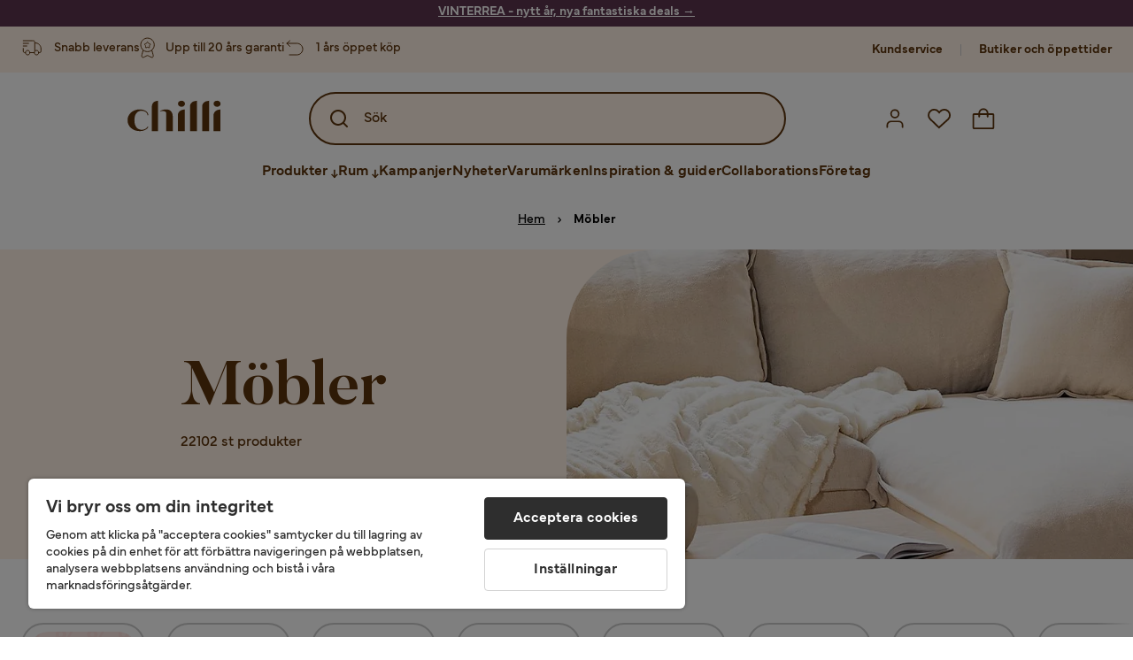

--- FILE ---
content_type: application/javascript; charset=UTF-8
request_url: https://www.chilli.se/static/50.8035427e89e42fb71bca.353.sv-SE.js
body_size: -76
content:
(window.webpackJsonp=window.webpackJsonp||[]).push([[50],{X0D5:function(e,t,c){"use strict";c.r(t);var i=c("ERkP"),n=c("aQ1W"),s=c("OE7F");t.default=Object(s.T)(({desktopHeight:e,mobileHeight:t})=>{const c=Object(s.tb)();return i.createElement(n.e.Div,{css:{height:c?e:t}})})}}]);
//# sourceMappingURL=50.8035427e89e42fb71bca.js.map